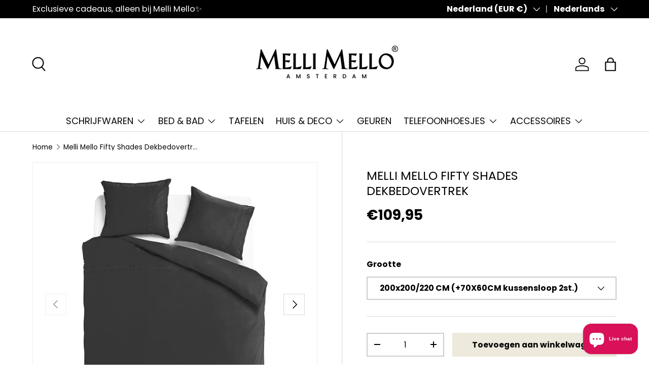

--- FILE ---
content_type: application/x-javascript
request_url: https://app.sealsubscriptions.com/shopify/public/status/shop/melli-mello.myshopify.com.js?1768642419
body_size: -271
content:
var sealsubscriptions_settings_updated='1718805123c';